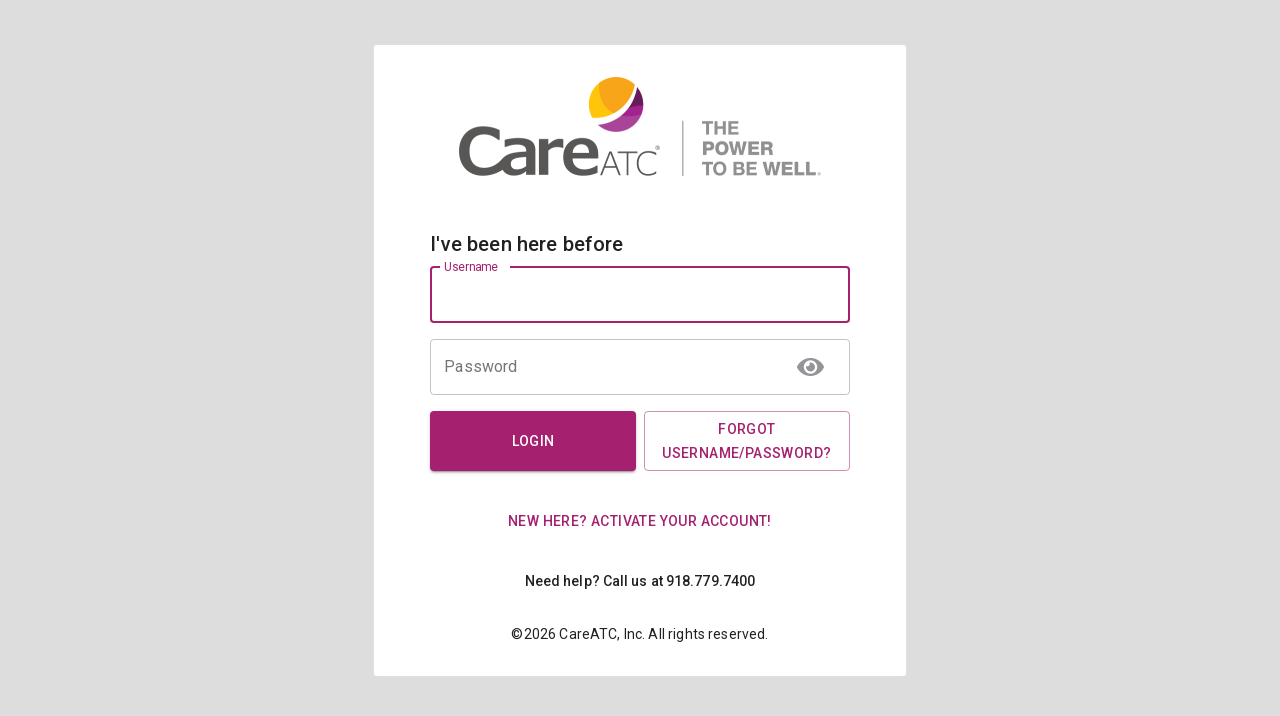

--- FILE ---
content_type: text/html; charset=utf-8
request_url: https://auth.careatc.com/Account/Login?ReturnUrl=%2Fconnect%2Fauthorize%2Fcallback%3Fclient_id%3Dcom.careatc.portal%26redirect_uri%3Dhttps%253A%252F%252Fportal.careatc.com%252Fsignin-oidc%26response_type%3Did_token%2520token%26scope%3Dopenid%2520profile%26response_mode%3Dform_post%26nonce%3D638119337190999224.YzZkNmNhYjEtZWE2OS00YzQ0LTg3NWItYmUyYTdmMjk3ZGY2N2NjYmZmMjEtYjNjYS00M2E2LTg3ODItYTFmYmY4MTM5MjEy%26state%3DCfDJ8MFgohigokZNqcpYD__quUZFggNDu6QM3IPL1T_qrCp7B6quikkHfbCsz8LOZmj4ZzzDKXJ61N55218BKNbV889YZDHrGEo7cgYdERw2xJDPMWAOqEJVPkSgtbc_wA1nboh7pGGn6Fgsgh6jOE7eEj_0ylcv62sjK7R6Nk3r71OmMh59s_4KOekUStiX_RR0wJCYr706flMa4M2Hs8rk6ePiptNzjfUn-gh6MlGlT32hBe7vvXNtEsr0SFsEFWdNbwvEa6X5DpgElXVRVIMhRykWlRpsLPYHDdsPtwVYNBpb
body_size: 1954
content:
<!DOCTYPE html>
<html lang="en">
<head>
    <meta charset="utf-8"/>
    <meta http-equiv="X-UA-Compatible" content="IE=edge">
    <meta name="viewport" content="width=device-width, initial-scale=1.0, shrink-to-fit=no"/>

    <title>CareATC</title>

    <link rel="icon" type="image/x-icon" href="/favicon.ico" />
    <link rel="shortcut icon" type="image/x-icon" href="/favicon.ico" />

    <link rel="stylesheet" href="/css/site.css" />
    <link rel="stylesheet" href="https://fonts.googleapis.com/css?family=Roboto:300,400,500,700&display=swap"/>
</head>
<body style="background: #ddd; margin: 0">


<div id="react_0HNIOIQ12KKVM"></div>
<script src="/dist/main.78111de0.js"></script><script src="/dist/runtime.1c264d9c.js"></script><script src="/dist/vendor.19c036e1.js"></script>
<script>ReactDOM.hydrate(React.createElement(Account.Login, {"antiForgeryToken":"CfDJ8BMG6wFXwmRKmb5G3jYHd8NJtpMwVkOMW295WTn_fY2lenahnPztGS2CwvukgTtcXGW-KcKzgMhywYINDzTv_rU3vL8N5X_fH_WBLsKGOpC4stjS_uxL_Io8wWNtuffe12jH_vClbv7iKk7eBDVYAtA","allowRememberLogin":false,"enableLocalLogin":true,"externalProviders":[],"visibleExternalProviders":[],"isExternalLoginOnly":false,"externalLoginScheme":null,"catcPlatformUrl":"https://portal.careatc.com","siteNotifications":[],"modelStateErrors":[],"username":null,"password":null,"rememberLogin":false,"returnUrl":"/connect/authorize/callback?client_id=com.careatc.portal\u0026redirect_uri=https%3A%2F%2Fportal.careatc.com%2Fsignin-oidc\u0026response_type=id_token%20token\u0026scope=openid%20profile\u0026response_mode=form_post\u0026nonce=638119337190999224.YzZkNmNhYjEtZWE2OS00YzQ0LTg3NWItYmUyYTdmMjk3ZGY2N2NjYmZmMjEtYjNjYS00M2E2LTg3ODItYTFmYmY4MTM5MjEy\u0026state=[base64]","deviceTypeId":3,"darkMode":false,"checkRememberedDevices":true}), document.getElementById("react_0HNIOIQ12KKVM"));
</script>


</body>
</html>